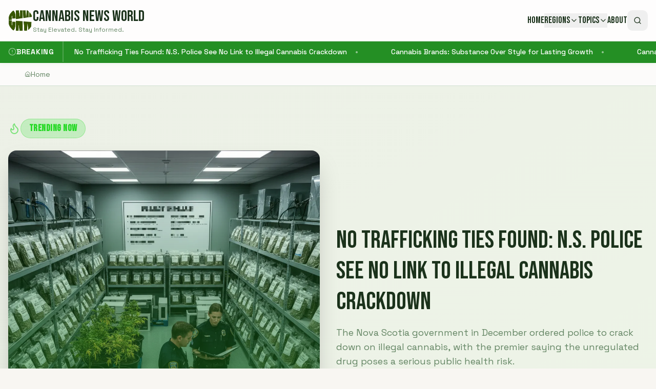

--- FILE ---
content_type: text/html; charset=utf-8
request_url: https://www.google.com/recaptcha/api2/aframe
body_size: 267
content:
<!DOCTYPE HTML><html><head><meta http-equiv="content-type" content="text/html; charset=UTF-8"></head><body><script nonce="r5787OQhqf2FMfmLIeMkLg">/** Anti-fraud and anti-abuse applications only. See google.com/recaptcha */ try{var clients={'sodar':'https://pagead2.googlesyndication.com/pagead/sodar?'};window.addEventListener("message",function(a){try{if(a.source===window.parent){var b=JSON.parse(a.data);var c=clients[b['id']];if(c){var d=document.createElement('img');d.src=c+b['params']+'&rc='+(localStorage.getItem("rc::a")?sessionStorage.getItem("rc::b"):"");window.document.body.appendChild(d);sessionStorage.setItem("rc::e",parseInt(sessionStorage.getItem("rc::e")||0)+1);localStorage.setItem("rc::h",'1769398902552');}}}catch(b){}});window.parent.postMessage("_grecaptcha_ready", "*");}catch(b){}</script></body></html>